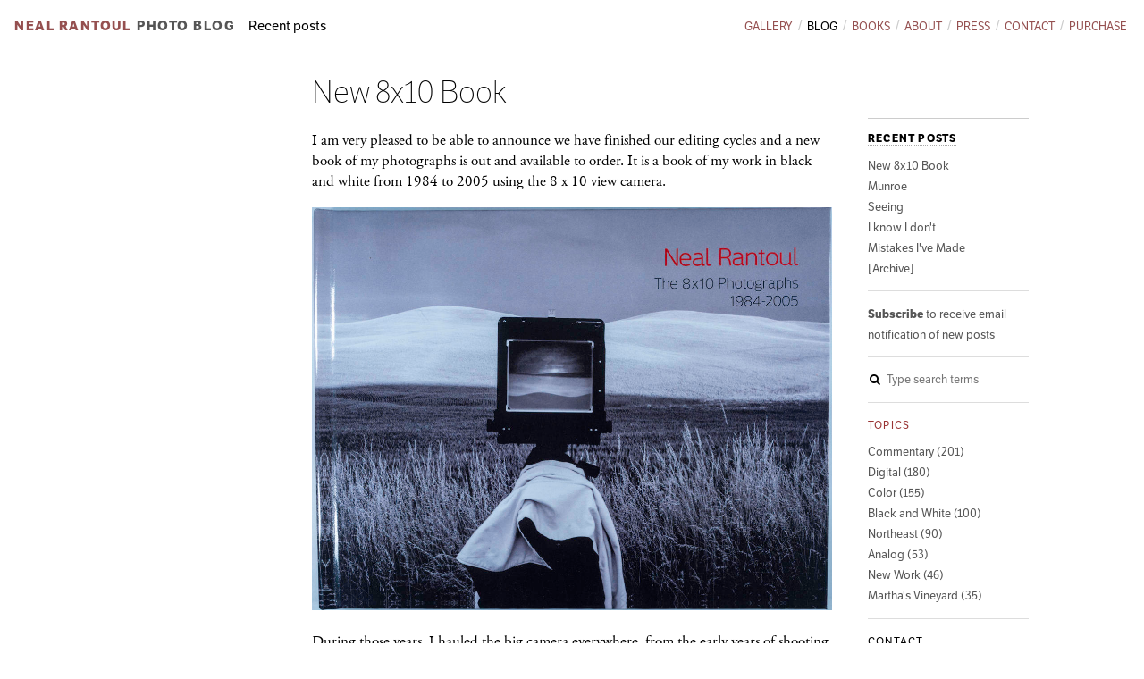

--- FILE ---
content_type: text/html; charset=utf-8
request_url: https://nealrantoul.com/blog
body_size: 11725
content:
<!doctype html>
<!-- paulirish.com/2008/conditional-stylesheets-vs-css-hacks-answer-neither/ -->
<!--[if lt IE 7]> <html class="no-js lt-ie9 lt-ie8 lt-ie7" lang="en"> <![endif]-->
<!--[if IE 7]>    <html class="no-js lt-ie9 lt-ie8" lang="en"> <![endif]-->
<!--[if IE 8]>    <html class="no-js lt-ie9" lang="en"> <![endif]-->
<!--[if gt IE 8]><!--> <html class="no-js" lang="en"> <!--<![endif]-->
<head>
  <meta charset='utf-8'>
  <title>Neal Rantoul | Photo Blog</title>

  <meta name="viewport" content="width=device-width">


  <link rel="stylesheet" media="screen" href="/assets/application-24ba83b42c87d8f14721e43e0a5d16c08ba239440bd2631253b3e8138a70b91d.css" />
  <link rel="stylesheet" href="/js/plupload/jquery.plupload.queue/css/jquery.plupload.queue.css" />
  <script src="/assets/application-20d4b8bbe720c74e6f8d9edb21b6cf83aae0c5000412bfcb7d824819f111e463.js"></script>



  <meta name="csrf-param" content="authenticity_token" />
<meta name="csrf-token" content="TBiic0N3FB0/Afns/1VteSJKr50ku8eTIpCR30VIllL5MDzU7X29mKQcJ5kE+qlhR6SyXhdLg6ccx/V4NxKxRw==" />

    <script type="text/javascript" src="https://use.typekit.com/rwa0oih.js"></script>
<script type="text/javascript">try{Typekit.load();}catch(e){}</script>


    <script type="text/javascript">

  var _gaq = _gaq || [];
  _gaq.push(['_setAccount', 'UA-27857725-5']);
  _gaq.push(['_trackPageview']);

  (function() {
   var ga = document.createElement('script'); ga.type = 'text/javascript'; ga.async = true;
   ga.src = ('https:' == document.location.protocol ? 'https://ssl' : 'http://www') + '.google-analytics.com/ga.js';
   var s = document.getElementsByTagName('script')[0]; s.parentNode.insertBefore(ga, s);
   })();

</script>


      <link rel="alternate" type="application/rss+xml" title="Neal Rantoul Photo Blog - RSS" href="https://nealrantoul.com/blog/feed.rss" />



</head>
<body class="blog-page blog-show-page blog-index-page ">
    <div id="fb-root"></div>
    <script async defer crossorigin="anonymous" src="https://connect.facebook.net/en_US/sdk.js#xfbml=1&version=v12.0" nonce="EwDMWF4q"></script>

  <header class="main" role="banner">

<nav id="secondary_navigation" role="navigation">
  <h1><a href="/">Neal Rantoul</a></h1>
  <ul class="menu">
  <li class="link ">
  <a href="/gallery">Gallery</a>
</li>
<li class="link active">
  <a href="/blog">Blog</a>
</li>
<li class="link ">
  <a href="/books">Books</a>
</li>
<li class="link ">
  <a href="/about">About</a>
</li>
<li class="link ">
  <a href="/press">Press</a>
</li>
<li class="link ">
  <a href="/contact">Contact</a>
</li>
<li class="link ">
  <a href="/purchase">Purchase</a>
</li>

</ul>

</nav>




  <hgroup>
    <h1><a href="/">Neal Rantoul</a></h1>
    <h2 class="page-title"> 
  <a href="/blog">Photo Blog</a>
  <span class="secondary-title">
    Recent posts
  </span>
</h2>
  </hgroup>

</header>


  

  <section id="page_content">
  



<section class="blog-posts">
    <article class="post" id="post-1094">
    <header class="post-show-header">
    <h1>New 8x10 Book</h1>
    </header>

    <section class="body">
      <p>I am very pleased to be able to announce we have finished our editing cycles and a new book of my photographs is out and available to order. It is a book of my work in black and white from 1984 to 2005 using the 8 x 10 view camera.</p><p></p><p></p><p><img src="/system/postimages/large/5020/dsc0117.jpg?1741287816"></p><p></p><p>During those years, I hauled the big camera everywhere, from the early years of shooting the wheatfields in eastern Washington to several years while teaching summers in Italy.</p><p></p><p>Working with designer Meg Birnbaum and my studio assistant Allison Burns, we selected over 70 black and white images. In addition, I have written two essays for the book.</p><p>This is an on-demand book that we made in versions, using the first and second ones to edit and refine the book. &nbsp;By the time we'd ordered and received the second edit, the book was perfect.&nbsp;</p><p>The books sells for $75 plus $10 for shipping. Think you're interested?&nbsp;</p><p>We look forward to hearing from you. Allison will take your orders.&nbsp;</p><p>Write to:&nbsp;aburnsphotos@gmail.com</p><p>Subject line: 8 x 10 book</p><p></p><p><img src="/system/postimages/large/5019/2415764037525472827.jpg?1740435759"></p><br><p></p>


    </section>

    <section class="comments">
      <div class="fb-comments" data-href="https://www.nealrantoul.com/posts/new-8x10-book" data-width="582" data-numposts="5"></div>
    </section>

      <section class="related-projects">
        <h2>Related series</h2>
        <div class="related-projects-list">
          <div class='project related-project'>
  <figure>
  </figure>

  <h3>
    <a href="/projects/mt-auburn-cemetery-1981">Mt Auburn Cemetery 1981</a>
  </h3>

  <section class="description">
    
  </section>
</div>

        </div>
      </section>


    <footer>
        <p class="tagged">
          <em>Topics:</em> 

<a href="/posts/topics/black-and-white">Black and White</a>,<a href="/posts/topics/italy">Italy</a>        </p>
      <p><a href="/posts/new-8x10-book">Permalink</a> | Posted March  6, 2025</p>

          <div id="social">
    <a href="https://twitter.com/share" 
      class="twitter-share-button" 
      data-lang="en" 
      data-url="https://nealrantoul.com/posts/new-8x10-book"
      data-counturl="https://nealrantoul.com/posts/new-8x10-book"
      data-text="“New 8x10 Book”"
      >Tweet</a>
    <script>!function(d,s,id){var js,fjs=d.getElementsByTagName(s)[0];if(!d.getElementById(id)){js=d.createElement(s);js.id=id;js.src="https://platform.twitter.com/widgets.js";fjs.parentNode.insertBefore(js,fjs);}}(document,"script","twitter-wjs");</script>

    <div class="fb-like" 
      data-href="https://nealrantoul.com/posts/new-8x10-book"
      data-send="false" 
      data-layout="button_count" 
      data-width="450" 
      data-show-faces="false" 
      data-font="verdana"></div>

  </div>

    </footer>
  </article>

  <article class="post" id="post-1092">
    <header class="post-show-header">
    <h1>Munroe</h1>
    </header>

    <section class="body">
      <p>My new show at the Munroe Center for the Arts in Lexington, MA is up with a reception this Thursday, November 14, from 5:30-7:30.</p><p><p><img src="/system/postimages/large/5017/poster-1-rtp-copy.jpeg?1731410007"></p>I hope to see you then!</p>

    </section>

    <section class="comments">
      <div class="fb-comments" data-href="https://www.nealrantoul.com/posts/munroe" data-width="582" data-numposts="5"></div>
    </section>



    <footer>
      <p><a href="/posts/munroe">Permalink</a> | Posted November 12, 2024</p>

          <div id="social">
    <a href="https://twitter.com/share" 
      class="twitter-share-button" 
      data-lang="en" 
      data-url="https://nealrantoul.com/posts/munroe"
      data-counturl="https://nealrantoul.com/posts/munroe"
      data-text="“Munroe”"
      >Tweet</a>
    <script>!function(d,s,id){var js,fjs=d.getElementsByTagName(s)[0];if(!d.getElementById(id)){js=d.createElement(s);js.id=id;js.src="https://platform.twitter.com/widgets.js";fjs.parentNode.insertBefore(js,fjs);}}(document,"script","twitter-wjs");</script>

    <div class="fb-like" 
      data-href="https://nealrantoul.com/posts/munroe"
      data-send="false" 
      data-layout="button_count" 
      data-width="450" 
      data-show-faces="false" 
      data-font="verdana"></div>

  </div>

    </footer>
  </article>

  <article class="post" id="post-1088">
    <header class="post-show-header">
    <h1>Seeing</h1>
    </header>

    <section class="body">
      <p><p><img src="/system/postimages/large/5009/dsc0012.jpg?1724507096"></p></p><p>"Seeing" was the title for a book colleague and art historian Norma Steinberg and I conceived of and worked on in the 90s. It was written into a prospectus and submitted to a publisher. The book was never published.</p><p>The publisher we selected had been pursuing me for years, wanting me to write a photo textbook. Once we submitted the proposal they modified the book so extensively it was really no longer our book anymore. I believe they wanted our names and academic credentials as validation but not the book as we proposed. We walked away.<br></p><p>What was it? <b>Seeing </b>used my photographs and rationale for the way I worked as a foundation for a logic of looking at things photographically. It delved into photographs potential as way to arrive at a photographic vision and a photographic &nbsp;philosophy of seeing.&nbsp;</p><p>Norma was a colleague and friend and a remarkable addition to our Department at Northeastern. She taught our photo history course and always came to my classes' final critiques. She brought a unique perspective that included historical context.&nbsp;</p><p>The book was also specifically about looking at black and white photographs, although chapter 5 was to be titled "Color" to deal with my practice of always toning my black and white photographs.</p><p><p><img src="/system/postimages/large/5010/dsc0017.jpg?1724507576"></p></p><p>I'm going to quote from the prospectus, written by Steinberg. This one, the proposal for chapter 7 called:&nbsp;</p><p><b>The Personal</b><br></p><blockquote>Throughout the history of photography, we read the same questions and responses about the nature of the medium-that it is either a mechanical medium of which we expect a truthful representation of reality, or that it is an art form, which is less truthful. As an artist Rantoul squeezes his pictures from within his own experiences, preferences, and feelings. It is a subjective process, involving decisions about where to go, when to stop to photograph, how to position the camera, what light to use, how to expose the film, how to process the film for the control of contrast, what size, tonality and color to make the print and so on. That is what is meant by photographers when they say "make photographs" rather than "take photographs" and it belies the idea that photography is an objective medium.</blockquote><p>Or here, where she's explaining Fast and Slow (my term):</p><blockquote>There are two meanings to the phrase "fast and slow." The first, more poetic, meaning is concerned with a directorial approach. A "slow" picture is one with obstructions or challenges to the viewer's ability to move through the space of the picture. A "fast" picture, on the other hand, permits the viewer's eye to move into visual depth. Sometimes the vertical lines move toward the center and at other times verticals bend outward. Slow photographs are planar and frontal, and often contain a visual screen across the picture plane. They may even be abstract, as for example, the New York or Gloucester pictures of Aaron Siskin. They may seem planar, as for example when a Rantoul landscape eliminates the sky and removes the sense of a horizon. In this definition of "fast and slow," the photographer's sense of design becomes important. &nbsp;Rantoul states: "A fast picture has visual depth with strong foreground-to-background information. My 'fast' pictures have prominent foregrounds and acute convergence." Sometimes this is the direct result of the equipment used because certain cameras have a propensity to tilt the scene at the edge. The camera as a definer of form will be discussed in several places throughout the book.</blockquote><p>I'd correct this last by clarifying that it is probably the width of the lens that makes some photographs "faster".</p><blockquote>The second meaning of the phrase is more literal-the actual time it takes to make the pictures, the choreography of the artist's movements through space, and the significance of that timing to the final work. This structural meaning of "fast and slow", relates to those bodies of work that take months or even years to complete as compared to the spontaneous series pictures described in Chapter One.</blockquote><p><p><img src="/system/postimages/large/5011/dsc0021.jpg?1724507973"></p></p><p>It is important to keep in mind that we were still firmly in the analog world of conventional film-based photography in the mid 90s and using prints made in my darkroom as our foundation.&nbsp;</p><p>Of course, we should have moved on to other publishers as we had a viable concept. I think we were so crushed at how this one publisher mislead us we gave up.</p><p>Last, it was a wonderful experience working with Norma on this project. She forced me to be focused, to express my concepts clearly and what I'd been teaching for years into a cohesive and cogent sequence of ideas.&nbsp;</p><p>As always your comments are welcome.</p>


    </section>

    <section class="comments">
      <div class="fb-comments" data-href="https://www.nealrantoul.com/posts/seeing" data-width="582" data-numposts="5"></div>
    </section>

      <section class="related-projects">
        <h2>Related series</h2>
        <div class="related-projects-list">
          <div class='project related-project'>
  <figure>
    <a href="/projects/oakesdale-wa"><img src="/system/homepage/2928/screen-shot-2017-02-06-at-6-16-37-am.png?1486379925" alt="Screen shot 2017 02 06 at 6 16 37 am" /></a>
  </figure>

  <h3>
    <a href="/projects/oakesdale-wa">OAKESDALE, WA</a>
  </h3>

  <section class="description">
    <p>
	A new book, one of twelve that are planned to highlight Rantoul&#39;s vintage Series Works, made in the 1980&#39;s and 90&#39;s. &nbsp;These small and modest 7 inch square books feature one series in each book, with an essay by the author. Editioned, signed and numbered by the artist.</p>
<p>
	From the author&#39;s introduction to the Oakedale book:</p>
<p>
	<em>As I write this now, on the twentieth anniversary of when these pictures were made, I find myself thinking back to the reasons I was walking around a rural cemetery outside a very small town in the wheat field region called the Palouse in the southeastern corner of the State of Washington on a very hot July afternoon. This was not the first series I had made by this time and, in fact, I was not in the Palouse to make series work at all but to photograph the extensive wheat fields with an 8 x 10 inch view camera. I made the Oakesdale Cemetery pictures in 1997 when I was young enough not to be cynical but old enough not to be naive.&nbsp;</em></p>
<p>
	Proving that excellent design and printing need not be expensive, these books are an elegant way to share in Rantoul&#39;s seminal imagery. The first 100 in the edition are $25 each, with shipping and handling added. You may order from the author:&nbsp;<a href="mailto:nrantoul@comcast.net">nrantoul@comcast.net</a></p>
<p>
	&nbsp;</p>
<p>
	&nbsp;</p>
<p>
	&nbsp;</p>

  </section>
</div>

        </div>
      </section>

      <section class="related-projects">
        <h2>Related blog posts</h2>
        <div class="related-projects-list">
          <div class='project related-project  no-image '>

  <h3>
    <a href="/posts/hills-and-valleys">Hills and Valleys</a>
  </h3>

  <section class="description">

    <a href="/posts/hills-and-valleys">Read more</a>
  </section>
</div>
<div class='project related-project '>
    <figure>
      <a href="/posts/photographic-fulfillment"><img src="/system/postimages/blog_teaser/2845/hershey-pa-1996-neal-rantoul-002.jpg?1468666976" alt="Hershey pa 1996 neal rantoul 002" /></a>
    </figure>

  <h3>
    <a href="/posts/photographic-fulfillment">Photographic Fulfillment</a>
  </h3>

  <section class="description">
      In the large movement of the thing we call "photography"where it has become so large as to be pervasive I believe most are looking for photographic fulfillment. 

    <a href="/posts/photographic-fulfillment">Read more</a>
  </section>
</div>

        </div>
      </section>

    <footer>
        <p class="tagged">
          <em>Topics:</em> 
<a href="/posts/topics/commentary">Commentary</a>        </p>
      <p><a href="/posts/seeing">Permalink</a> | Posted August 24, 2024</p>

          <div id="social">
    <a href="https://twitter.com/share" 
      class="twitter-share-button" 
      data-lang="en" 
      data-url="https://nealrantoul.com/posts/seeing"
      data-counturl="https://nealrantoul.com/posts/seeing"
      data-text="“Seeing”"
      >Tweet</a>
    <script>!function(d,s,id){var js,fjs=d.getElementsByTagName(s)[0];if(!d.getElementById(id)){js=d.createElement(s);js.id=id;js.src="https://platform.twitter.com/widgets.js";fjs.parentNode.insertBefore(js,fjs);}}(document,"script","twitter-wjs");</script>

    <div class="fb-like" 
      data-href="https://nealrantoul.com/posts/seeing"
      data-send="false" 
      data-layout="button_count" 
      data-width="450" 
      data-show-faces="false" 
      data-font="verdana"></div>

  </div>

    </footer>
  </article>

  <article class="post" id="post-1087">
    <header class="post-show-header">
    <h1>I know I don&#39;t</h1>
    </header>

    <section class="body">
      <p>I know I don't post here so much these days. I guess my head's in a different space.</p><p>But I do have a brief observation to share with you that you might find helpful. I have been going through past years files, specifically 2009. That was the year I was on sabbatical leave from teaching at Northeastern. I spent most of the fall in Italy photographing. So, I've been going through those files, which were originally stored and edited in Apple's Aperture, then later converted and run into Lightroom after Apple no longer supported Aperture (thanks Apple).</p><p></p><p><img src="/system/postimages/large/5006/ita4682.jpg?1718551206">Trieste, 2009 ©Neal Rantoul</p><p></p><p>It's difficult work going though so many files. It's numbing and tends to make me want to go to sleep (whether that's a comment on how boring my pictures are is not for me to say). I need to take frequent breaks and reapproach later fresh of mind and spirit.&nbsp;</p><p>But my point is this: we all have made compromises in the gear we use because we're not able to afford the best. However, in this case, I was sufficiently along in my career and secure enough in my job that I could afford the best at the time I was working. So this work from Italy I made in 2009 still holds up today qualitatively. I am thankful for that.</p><p></p><p><img src="/system/postimages/large/5007/hdr.jpg?1718551273">Italy 2009 ©NEAL RANTOUL</p><p></p><p>In those years I was using a Nikon D3x, a 24 MP full frame camera that was &nbsp;expensive but that made gorgeous files. Too big and too expensive ($8000) it was a camera that I grew to love as it never failed and made pictures that hold their own &nbsp;compared to anything I have done either before or after.</p><p>This includes lenses. I had some very good glass in those years as well. &nbsp;Notable was the Nikon 14-24mm f2.8, a huge unwieldily thing that was as good as the 38mm Biogon I'd used for years on the Superwide (Hasselblad). Added to my kit were the 24-70mm f 2.8 and the 70-200 mm f2.8 Nikons. Perhaps not up to present day standards but good enough and state of the art in their time.</p><p>If you are a career photographer it makes sense to work with the best equipment &nbsp;you can. This for today as you make pictures, but for tomorrow as well, as quickly new work becomes past work and sits in a library of imagery you can't know now is important or not. Going through these pictures I made 15 years ago makes me grateful for the sacrifices I made back then to work with top gear for I can't fault the results.</p><p></p><p><img src="/system/postimages/large/5008/ita4492.jpg?1718551347">Sistiana Mare, Italy © NEAL RANTOUL</p><p></p>


    </section>

    <section class="comments">
      <div class="fb-comments" data-href="https://www.nealrantoul.com/posts/i-know-i-dont" data-width="582" data-numposts="5"></div>
    </section>


      <section class="related-projects">
        <h2>Related blog posts</h2>
        <div class="related-projects-list">
          <div class='project related-project '>
    <figure>
      <a href="/posts/italy"><img src="/system/postimages/blog_teaser/3405/SCAN_1_4.jpg?1516024555" alt="Scan 1 4" /></a>
    </figure>

  <h3>
    <a href="/posts/italy">Italy</a>
  </h3>

  <section class="description">
      I sometimes feel as though I've spent my whole adult life photographing in Italy.

    <a href="/posts/italy">Read more</a>
  </section>
</div>
<div class='project related-project '>
    <figure>
      <a href="/posts/italy-2"><img src="/system/postimages/blog_teaser/3418/Real_Thing_20.jpg?1516192323" alt="Real thing 20" /></a>
    </figure>

  <h3>
    <a href="/posts/italy-2">Italy 2</a>
  </h3>

  <section class="description">
      After 911 things changed for many photographers. Working in a large format in Europe became much more difficult for Americans. There were some tense times att eh airport. Security would invariably want to get inside my 25 sheet 8 x 10 film boxes. They would say "open that". This seldom went well. 

    <a href="/posts/italy-2">Read more</a>
  </section>
</div>
<div class='project related-project '>
    <figure>
      <a href="/posts/italy-3"><img src="/system/postimages/blog_teaser/3435/_FAL2942.jpg?1517401443" alt=" fal2942" /></a>
    </figure>

  <h3>
    <a href="/posts/italy-3">Italy 3</a>
  </h3>

  <section class="description">
      Let's move up into more recent times. Since I finished teaching in Venice I've been to Italy a few times: 2009, 2012, 2014. The 2009 trip was photo specific and produced some wonderful work.

    <a href="/posts/italy-3">Read more</a>
  </section>
</div>

        </div>
      </section>

    <footer>
        <p class="tagged">
          <em>Topics:</em> 
<a href="/posts/topics/italy">Italy</a>        </p>
      <p><a href="/posts/i-know-i-dont">Permalink</a> | Posted June 16, 2024</p>

          <div id="social">
    <a href="https://twitter.com/share" 
      class="twitter-share-button" 
      data-lang="en" 
      data-url="https://nealrantoul.com/posts/i-know-i-dont"
      data-counturl="https://nealrantoul.com/posts/i-know-i-dont"
      data-text="“I know I don&#039;t”"
      >Tweet</a>
    <script>!function(d,s,id){var js,fjs=d.getElementsByTagName(s)[0];if(!d.getElementById(id)){js=d.createElement(s);js.id=id;js.src="https://platform.twitter.com/widgets.js";fjs.parentNode.insertBefore(js,fjs);}}(document,"script","twitter-wjs");</script>

    <div class="fb-like" 
      data-href="https://nealrantoul.com/posts/i-know-i-dont"
      data-send="false" 
      data-layout="button_count" 
      data-width="450" 
      data-show-faces="false" 
      data-font="verdana"></div>

  </div>

    </footer>
  </article>

  <article class="post" id="post-875">
    <header class="post-show-header">
    <h1>Mistakes I&#39;ve Made</h1>
    </header>

    <section class="body">
      <p>Mistakes I've made. In photography, too many to list. Some big, some small. From underexposing, overdeveloping, losing negatives, losing files, making unintentionally blurry images from a plane at 1000 feet up, and so on.&nbsp;</p><p>I will share one big one: a trip to the Bahamas in the 80s for a spring break vacation with family, my daughter Maru about 2 years old. Being who I am I brought a 4 x 5 camera and 100 sheets of Kodak Plus-X film. I managed to get away several times and shot most of the whole box, changing out exposed sheets of film each night in a dark closet with fresh sheets so as to be ready to shoot the next day. Back home in my darkroom, I set up to process the film, got my trays ready for development, turned off the lights, and ran my film from the developer to stop to fix and to rinse and then turned on the lights to see how these first sheets looked. As I did this I looked over to my right to see the remaining stack of sheets of exposed but undeveloped film sitting there on the counter underneath the enlarger. About 85 sheets of film: not back in their light-tight box, not protected from the light at all. All now blown.</p><p>That was a mistake made once and never again.</p><p>Of course, there are other categories of mistakes made over a long career: teaching mistakes, political and strategic mistakes, creative mistakes, exhibition mistakes, and a whole other category I won't go into here: personal mistakes.</p><p>For instance, very early in my career, I had a print accepted to a group show at MIT where Minor White ran the program. My image was accepted for exhibition by this great master. I felt honored that my image had passed before his eyes. The evening of the opening I arrived and started looking for my photograph only to find it prominently displayed, upside down!</p><p>One of the things all of us who are career artists do is promote a relationship with influential people. This means developing an association with curators, gallery directors, editors, art buyers, and, if working professionally, art directors. For me, this has meant repeatedly showing work often over years to museum curators. &nbsp;Twice, in a big way, this has affected my career when a curator up and left after seeing my work over an extended period. One went from being a photo curator to the head of the museum while seeing my work once a year for several years. Then having said to me she was giving me a one-man show told me she was leaving to go into banking. All right. In working with her replacement I had a new just-out-of-grad-school curator. &nbsp;I had someone assigned to show my work who had no understanding of it and no history of looking at my work over a period of years. The show was less powerful and persuasive because of this.&nbsp;</p><p>One more: in making aerial photographs of the Cape and Martha's Vineyard one fall day I flew out of the Hyannis Airport in October at about 3 pm. The quantity of light in aerial work is paramount as you must work with a fast shutter speed combined with at least some depth of field. As it got later, I was losing light, raising my ISO and lowering my shutter speed. &nbsp;Most of the files I shot that day were blurry. I try to make aerial photographs now in the morning when the light is increasing.</p><p>I have always found photography challenging, part of its appeal. There are so very many ways you can screw up. I would often tell students it wasn't the mistakes so much, it was the failure to learn from them that was tragic. There is something so inevitable and final in an image swooping onto your film or sensor. At some fast shutter opening of, say, 1/500 of a second, the image is fully formed, fixed as in stone. What are your chances that this is great? Very low.&nbsp;</p><p>Let me finish with this: what is your intention with your work? And in that process are you specific and disciplined, methodically planning and calculating each step to achieve your goal? Or are you impulsive, working sporadically, haphazardly accruing disparate images over time? I suspect that most of us are a little of both, at times being careful and calculated and at others just picking up our camera and winging it. I would presume one goal would be to make fewer mistakes, and waste our limited time less. Perhaps some planning and forethought isn't such a bad thing? &nbsp;&nbsp;</p><p>Being fluent and practiced is key, of course. The same camera, a known lens so that you can sublimate the gear and work without logistics and circumstances getting in your way. After all, you're trying to be clear-headed and perceptive. Make it as easy on yourself as you can by knowing what you're doing. Being a professional or a career photographer is a very different thing than being an amateur who picks up a camera only occasionally. Photography's hard, as you've read from me before. Figure out ways to make it work better for the materials and situations you find yourself in. Really good photography is made by people who have discipline and understand that this is work. Rewarding work and work that can be really fun, but work nevertheless.</p>


    </section>

    <section class="comments">
      <div class="fb-comments" data-href="https://www.nealrantoul.com/posts/mistakes-ive-made" data-width="582" data-numposts="5"></div>
    </section>

      <section class="related-projects">
        <h2>Related series</h2>
        <div class="related-projects-list">
          <div class='project related-project'>
  <figure>
    <a href="/projects/utah-2018"><img src="/system/homepage/3494/spr4840.jpg?1546084173" alt="Spr4840" /></a>
  </figure>

  <h3>
    <a href="/projects/utah-2018">Utah 2018</a>
  </h3>

  <section class="description">
    
  </section>
</div>

        </div>
      </section>

      <section class="related-projects">
        <h2>Related blog posts</h2>
        <div class="related-projects-list">
          <div class='project related-project '>
    <figure>
      <a href="/posts/aerials-in-louisiana"><img src="/system/postimages/blog_teaser/2207/wtr5047.jpg?1427801416" alt="Wtr5047" /></a>
    </figure>

  <h3>
    <a href="/posts/aerials-in-louisiana">Aerials in Louisiana</a>
  </h3>

  <section class="description">
      We fly out of Hammond, northwest of New Orleans. My pilot's name is Ashley, a flight instructor. She is 28 years old, 7 months pregnant and a good pilot. Contrary to what you might think, flight instructors are very often newer pilots rather than veterans. We cross Lake Ponchatrain, made famous as the back door monster that broke through the levees and flooded the city of New Orleans after Hurricane Katrina almost ten years ago.

    <a href="/posts/aerials-in-louisiana">Read more</a>
  </section>
</div>
<div class='project related-project '>
    <figure>
      <a href="/posts/aerials-in-louisiana-2"><img src="/system/postimages/blog_teaser/2220/wtr5213.jpg?1427804382" alt="Wtr5213" /></a>
    </figure>

  <h3>
    <a href="/posts/aerials-in-louisiana-2">Aerials in Louisiana 2</a>
  </h3>

  <section class="description">
      As we flew out into the river delta we left any sense of civilization behind. I had this strange sense of "forever" even though we were sliding along over this bayou of the Mississippi at 100 mph. It seemed endless and like a dessert. It was strangely quiet and eerie even though the plane engine was loud and the open window was blasting air inside the cockpit.

    <a href="/posts/aerials-in-louisiana-2">Read more</a>
  </section>
</div>

        </div>
      </section>

    <footer>
        <p class="tagged">
          <em>Topics:</em> 
<a href="/posts/topics/commentary">Commentary</a>        </p>
      <p><a href="/posts/mistakes-ive-made">Permalink</a> | Posted April 21, 2024</p>

          <div id="social">
    <a href="https://twitter.com/share" 
      class="twitter-share-button" 
      data-lang="en" 
      data-url="https://www.nealrantoul.com/posts/mistakes-ive-made"
      data-counturl="https://www.nealrantoul.com/posts/mistakes-ive-made"
      data-text="“Mistakes I&#039;ve Made”"
      >Tweet</a>
    <script>!function(d,s,id){var js,fjs=d.getElementsByTagName(s)[0];if(!d.getElementById(id)){js=d.createElement(s);js.id=id;js.src="https://platform.twitter.com/widgets.js";fjs.parentNode.insertBefore(js,fjs);}}(document,"script","twitter-wjs");</script>

    <div class="fb-like" 
      data-href="https://www.nealrantoul.com/posts/mistakes-ive-made"
      data-send="false" 
      data-layout="button_count" 
      data-width="450" 
      data-show-faces="false" 
      data-font="verdana"></div>

  </div>

    </footer>
  </article>



  <footer class="more-posts">
      <a href="/blog/archive">Go to blog archive</a>
  </footer>
</section>




      <section id="blog_sidebar">
        <div class="inner">
            <section>
    <h2 class="top active">
      <a href="/blog">Recent posts</a>
    </h2>
    <ul class="link-list">
        <li class="">
          <a href="/posts/new-8x10-book">New 8x10 Book</a>
        </li>
        <li class="">
          <a href="/posts/munroe">Munroe</a>
        </li>
        <li class="">
          <a href="/posts/seeing">Seeing</a>
        </li>
        <li class="">
          <a href="/posts/i-know-i-dont">I know I don&#39;t</a>
        </li>
        <li class="">
          <a href="/posts/mistakes-ive-made">Mistakes I&#39;ve Made</a>
        </li>
      <li class="">
        <a href="/blog/archive">[Archive]</a>
      </li>
    </ul>
  </section>

  <section>
    <ul class="link-list subscribe">
      <li id="subscribe-link-container">
        <a id="email-subscribe-link" data-remote="true" href="/subscribers/sign_up">
          <strong>Subscribe</strong> to receive email notification of new posts
</a>        <div id="form-container"></div>
      </li>
    </ul>
  </section>

  <section>
    <ul class="search">
      <li id="search-container">
        <form action="/posts/search" accept-charset="UTF-8" method="get"><input name="utf8" type="hidden" value="&#x2713;" />
          <i class="icon-search"></i>
          <input type="text" name="search" id="search" placeholder="Type search terms" />
          <input type="submit" name="commit" value="Search" data-disable-with="Search" />
</form>      </li>
    </ul>
  </section>

  <section>
    <h2 class="">
      <a href="/posts/topics">Topics</a>
    </h2>
    <ul class="link-list">
      <li class="">
  <a href="/posts/topics/commentary">Commentary (201)</a>
</li>
<li class="">
  <a href="/posts/topics/digital">Digital (180)</a>
</li>
<li class="">
  <a href="/posts/topics/color">Color (155)</a>
</li>
<li class="">
  <a href="/posts/topics/black-and-white">Black and White (100)</a>
</li>
<li class="">
  <a href="/posts/topics/northeast">Northeast (90)</a>
</li>
<li class="">
  <a href="/posts/topics/analog">Analog (53)</a>
</li>
<li class="">
  <a href="/posts/topics/new-work">New Work (46)</a>
</li>
<li class="">
  <a href="/posts/topics/marthas-vineyard">Martha&#39;s Vineyard (35)</a>
</li>

    </ul>
  </section>

  <section class="contact">
    <h2>Contact</h2>
    <ul class="link-list">
      <li>
        <a href="mailto:nrantoul@comcast.net"><i class="icon-envelope"></i> nrantoul@comcast.net</a>
      </li>
      <li>
        <a target="_blank" href="https://www.facebook.com/nrantoul"><i class="fa fa-facebook"></i> Facebook</a>
      </li>
      <li>
        <a target="_blank" href="https://www.twitter.com/nrantoul"><i class="fa fa-twitter"></i> @nrantoul</a>
      </li>
      <li>
        <a target="_blank" href="https://www.instagram.com/nealrantoulstudio/"><i class="fa fa-instagram"></i> @nealrantoulstudio</a>
      </li>
    </ul>
  </section>

  <section class=artsy style="border-bottom:none;">
    <ul class="link-list">
      <li>
        <img alt="Neal Rantoul" style="max-width:70px" src="/assets/logo_final-ae52571e1ff537848897db93d819b71a99edf7c28ce88c4e2688f371ea9a56c9.jpg" />
      </li>
    </ul>
  </section>


        </div>
      </section>
  </section>


  <footer id="site_footer">
</footer>

<!--

nealrantoul.com
Website by John Kramer Design
jk@johnkramerdesign.biz

Font Awesome -- http://fortawesome.github.com/Font-Awesome

-->



    <script>
     (function(i,s,o,g,r,a,m){i['GoogleAnalyticsObject']=r;i[r]=i[r]||function(){
       (i[r].q=i[r].q||[]).push(arguments)},i[r].l=1*new
       Date();a=s.createElement(o),
                              m=s.getElementsByTagName(o)[0];a.async=1;a.src=g;m.parentNode.insertBefore(a,m)
     })(window,document,'script','https://www.google-analytics.com/analytics.js',
        'ga');
     ga('create', 'UA-106096471-1', 'auto');
     ga('send', 'pageview');
    </script>

</body>
</html>
